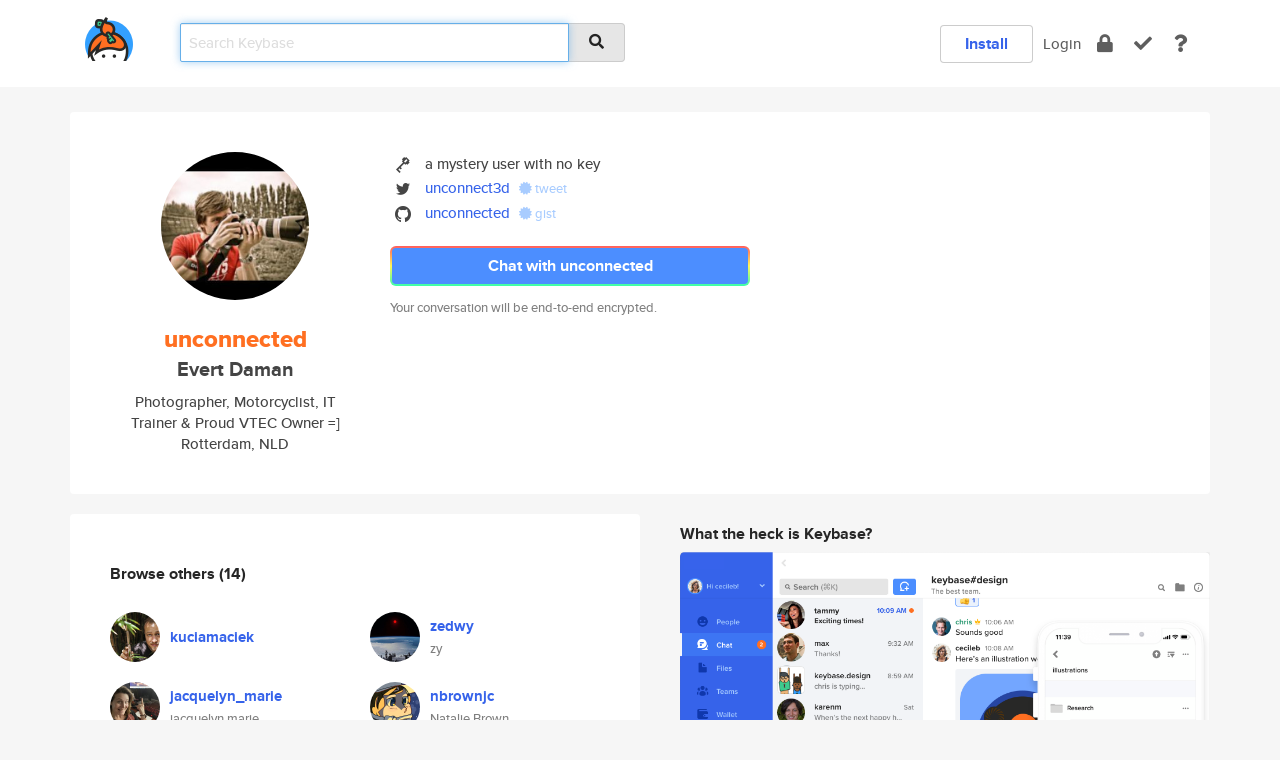

--- FILE ---
content_type: text/html; charset=utf-8
request_url: https://keybase.io/unconnected
body_size: 5313
content:
<!DOCTYPE html>
<html id="">

  <!--~~~~~~~~~~~~~~~~~~~~~~~~~~~~~~~~~~~~~~~~~~~~~~~~~~~~~~~~~~~~~~~~~~~~~~~~

                              K E Y   B A S E

                            crypto for everyone

                        because no one we know ever
                      seems to have a public key. :-(

     No Google Analytics or other 3rd party hosted script tags on Keybase.

     And this has the added bonus that we'll never be able to serve ad code.

                                    \o/  \o/
                                  keybase team

  ~~~~~~~~~~~~~~~~~~~~~~~~~~~~~~~~~~~~~~~~~~~~~~~~~~~~~~~~~~~~~~~~~~~~~~~~~-->

  <head>
    <title>unconnected (Evert Daman) | Keybase</title>
    <meta       name="viewport"    content="width=device-width, initial-scale=1.0, maximum-scale=1.0, user-scalable=no">
    <link       href="/_/brew/_/52e9d104/sitewide-css.css"      rel="stylesheet">
    
    <script type="text/javascript" nonce="4ed6f505-c1f2-4426-9402-c6bffee24f3b" src="/_/brew/_/906baaf9/sitewide-js.js"></script>

    <meta    charset="UTF-8" />
    

<meta name="Description" content="unconnected (Evert Daman) is now on Keybase, an open source app for encryption and cryptography."><meta property="og:description" content="unconnected (Evert Daman) is now on Keybase, an open source app for encryption and cryptography."><meta name="twitter:site" content="@unconnect3d"><meta name="twitter:image" content="https://s3.amazonaws.com/keybase_processed_uploads/ab34a5c3a4c1dcdf744c878974631205_360_360.jpg"><meta name="twitter:title" content="unconnected (Evert Daman) on Keybase"><meta name="twitter:description" content="unconnected (Evert Daman) is now on Keybase, an open source app for encryption and cryptography."><meta property="og:image"  content="https://s3.amazonaws.com/keybase_processed_uploads/ab34a5c3a4c1dcdf744c878974631205_360_360.jpg"><meta property="og:image:width" content="360"><meta property="og:image:height" content="360">

    <script type="text/javascript" nonce="4ed6f505-c1f2-4426-9402-c6bffee24f3b">
    window.csrf_token="lgHZIDQyMDIxZGYyNDUzYTM2MDM5ODcyNjE4NmY5ZDkxZjA4zmllhOvOAxcEAMDEILqfgKqypcr0rDXuK6vUvA8KSqWiG+NM802cGOylygcH";
    </script>
  </head>

  
  <body id="">
  <div class="run-mode run-mode-prod">
    <div class="grid-monitor"> 
      <input id="url_base" type="hidden" value="https://keybase.io/"/>

        <div id="navbar-top">
          <div class="navbar navbar-fixed-top navbar-default" role="navigation" data-active-tab="">

            <div class="container navbar-container">
              <div class="row">

                <div class="col-xs-2 col-sm-1">
                  <div class="navbar-header">
                    <div class="navbar-brand">
                      <a href="/" aria-label="home">
                        <img src="/images/icons/icon-keybase-logo-48.png" srcset="/images/icons/icon-keybase-logo-48@2x.png 2x" width="48" height="48" />
                      </a>
                    </div>
                    <div class="staging-notice">Keybase Staging Server</div>
                  </div>
                </div>

                <div class="col-xs-10 col-sm-5">
                  <div class="nav-search-wrapper">
                    <div class="input-group form-group">
                      <input type="text" class="form-control auto-focus nav-search-input  " data-focus-priority="0" placeholder="Search Keybase"
                      autocapitalize="off" autocorrect="off" autocomplete="off" spellcheck="false">
                      <span class="input-group-addon"><i class="fas fa-search"></i></span>
                    </div>
                  </div>
                </div>

                <div class="col-xs-12 col-sm-6">    

      <table class="nav navbar-right navbar-buttons pull-right">
        <tr>
        
            <td>
              
              <a href="/download" class="btn btn-secondary">Install</a>
            </td>
            <td><a onclick="return false;" href="#_" class="navbar-link link-login ">Login</a></td>
            <td class="nav-btn "><div class="auto-tooltip" title="Encrypt"><a href="/encrypt" aria-label="encrypt"><i class="fas fa-lock"></i></a></div></td>
            <td class="nav-btn " ><div class="auto-tooltip" title="Verify"><a href="/verify" aria-label="verify"><i class="fas fa-check"></i></a></div></td>
            <td class="hidden-xs nav-btn "   ><div class="auto-tooltip" title="Docs"><a href="http://book.keybase.io" aria-label="docs"><i class="fas fa-question"></i></a></div></td>
          
        </tr>
      </table>
</div>

              </div>
            </div>
          </div>
        </div>



      
    

<div id="autoreset-event-error" class="container alert alert-warning" style="text-align:center; display:none;">
  <span id="autoreset-event-error-msg">  </span>
  <button type="button" class="close"><span id="autoreset-event-error-close">×</span></button>
</div>
<div id="autoreset-event-success" class="container alert alert-success" style="text-align:center; display:none;">
  <span id="autoreset-event-success-msg">  </span>
  <button type="button" class="close"><span id="autoreset-event-success-close">×</span></button>
</div>




      
      <div class="modal modal-primary" id="shared-modal" data-backdrop="static">
      </div>

      
      <div class="content">
        

<input type="hidden" id="is-self-view" value="0">
<div id="page-user">


    <div class="user-header">
    <div class="container">
      <div class="row header-row kb-main-card">
        <div class="col-sm-4 col-lg-3 col-profile-heading">
          
<div class="profile-heading" data-username="unconnected" data-uid="1b0ff4eb870c3e92f094d5069ddaa319">

  <div class="picture user-profile-picture">
    
        <img src="https://s3.amazonaws.com/keybase_processed_uploads/ab34a5c3a4c1dcdf744c878974631205_360_360.jpg" class="img-circle" width="148" height="148">
      
  </div>


  <div class="full-name ">
    <div class="username ">unconnected</div>
    
        Evert Daman
      
  </div>
  

  
      <div class="bio">
        
            Photographer, Motorcyclist, IT Trainer &amp; Proud VTEC Owner =]
          
      </div>
    
      <div class="location">
        
            Rotterdam, NLD
          
      </div>
    

</div>

        </div>
        <div class="col-sm-8 col-lg-9 col-identity-heading">
          
<div class="identity-heading">

  <div class="visible-xs">
    
<div class="track-action-wrapper">
  

  <span class="btn-gradient"><a href="#_" onclick="return false;" class="btn btn-primary   app-redirector app-redirector-primary" data-app-target="chat/unconnected"><span class="hidden-xs">Chat with unconnected</span><span class="visible-xs">Start a chat</span></a></span><br/>
  <span class="small">Your conversation will be end-to-end encrypted.</span>

  

</div>

  </div>

  <div class="row">
    <div class="col-sm-7">
        
    

        

  <div class="identity-table">
    
        <div class="it-item">
          <img class="it-icon" width="16px" height="16px"
     srcset="/images/paramproofs/services/pgp/logo_black_16.png 16w, /images/paramproofs/services/pgp/logo_black_16@2x.png 32w" />

          a mystery user with no key
        </div>
      
<div class="it-item">
  <img class="it-icon" width="16px" height="16px"
     srcset="/images/paramproofs/services/twitter/logo_black_16.png 16w, /images/paramproofs/services/twitter/logo_black_16@2x.png 32w" />

  <a href="https://twitter.com/unconnect3d" rel="me">unconnect3d</a>
  <span class="proof-tags">
  
        <a class="proof-tag proof-tag-state-1" href="https://twitter.com/unconnect3d/status/729594552101769217"><i class="fas fa-certificate"></i>
          tweet
        </a>
      
  </span>
</div>

<div class="it-item">
  <img class="it-icon" width="16px" height="16px"
     srcset="/images/paramproofs/services/github/logo_black_16.png 16w, /images/paramproofs/services/github/logo_black_16@2x.png 32w" />

  <a href="https://github.com/unconnected" rel="me">unconnected</a>
  <span class="proof-tags">
  
        <a class="proof-tag proof-tag-state-1" href="https://gist.github.com/a06f1c96a989cc94da49f69d89d5055f"><i class="fas fa-certificate"></i>
          gist
        </a>
      
  </span>
</div>

    <div class="clearfix"></div>
  </div>

        
<div class="identity-table">
  

  <div class="clearfix"></div>
</div>

    </div>
    <div class="col-sm-5 col-dropdown">
        

    </div>
  </div>

  

  <div class="hidden-xs">
    
<div class="track-action-wrapper">
  

  <span class="btn-gradient"><a href="#_" onclick="return false;" class="btn btn-primary btn-md app-redirector app-redirector-primary" data-app-target="chat/unconnected"><span class="hidden-xs">Chat with unconnected</span><span class="visible-xs">Start a chat</span></a></span><br/>
  <span class="small">Your conversation will be end-to-end encrypted.</span>

  

</div>

  </div>

</div>

        </div>
      </div>
    </div>
  </div>

  <div class="user-body">

    <div class="container">
      <div class="row">
        <div class="col-md-6 col-tracking-table">

          

          

<div class="tracking" id="profile-tracking-section">
  

  
      <div class="row row-other-people">
        <div class="col-xs-12 kb-main-card">
          <div class="row">
            <div class="col-xs-12">
              <h4>Browse others <span class="num">(14)</span></h4>
            </div>
            
                <div class="col-xs-6 trackers-col">
                  <table class="follower-table">
                    
      <tr data-uid="f161e702f75c7cbfcc940637824b3919" class="follower-row">
        <td>
          
              <a href="/kuciamaciek"><img class="img img-circle" src="https://s3.amazonaws.com/keybase_processed_uploads/8cff6dfea6ede9d4118ffc915b389905_200_200.jpg" width="50" height="50"></a>
            
        </td>
        <td class="td-follower-info">
          <a href="/kuciamaciek" class="username ">kuciamaciek</a><br/>
          <span class="small"></span>
        </td>
      </tr>
    

                  </table>
                </div>
              
                <div class="col-xs-6 trackers-col">
                  <table class="follower-table">
                    
      <tr data-uid="f14acb95fbbcfd1718a7ce050fc12019" class="follower-row">
        <td>
          
              <a href="/zedwy"><img class="img img-circle" src="https://s3.amazonaws.com/keybase_processed_uploads/e4f6d5cca50ee68b5cca7cb4a6a02b05_200_200.jpg" width="50" height="50"></a>
            
        </td>
        <td class="td-follower-info">
          <a href="/zedwy" class="username ">zedwy</a><br/>
          <span class="small">zy</span>
        </td>
      </tr>
    

                  </table>
                </div>
              
                <div class="col-xs-6 trackers-col">
                  <table class="follower-table">
                    
      <tr data-uid="f1fb093f110892afa589be5f59545c19" class="follower-row">
        <td>
          
              <a href="/jacquelyn_marie"><img class="img img-circle" src="https://s3.amazonaws.com/keybase_processed_uploads/717ae45e1c74c6eca40b30f233fc2205_200_200.jpg" width="50" height="50"></a>
            
        </td>
        <td class="td-follower-info">
          <a href="/jacquelyn_marie" class="username ">jacquelyn_marie</a><br/>
          <span class="small">jacquelyn marie</span>
        </td>
      </tr>
    

                  </table>
                </div>
              
                <div class="col-xs-6 trackers-col">
                  <table class="follower-table">
                    
      <tr data-uid="f13f0ed4bc56d24a9676ca71916f9d19" class="follower-row">
        <td>
          
              <a href="/nbrownjc"><img class="img img-circle" src="https://s3.amazonaws.com/keybase_processed_uploads/0cc2dc98680f9a8edb010c8a1ec68805_200_200.jpg" width="50" height="50"></a>
            
        </td>
        <td class="td-follower-info">
          <a href="/nbrownjc" class="username ">nbrownjc</a><br/>
          <span class="small">Natalie Brown</span>
        </td>
      </tr>
    

                  </table>
                </div>
              
                <div class="col-xs-6 trackers-col">
                  <table class="follower-table">
                    
      <tr data-uid="f1f7cf805371e281709830887745f919" class="follower-row">
        <td>
          
              <a href="/sugarants"><img class="img img-circle" src="/images/no-photo/placeholder-avatar-180-x-180.png" width="50" height="50"></a>
            
        </td>
        <td class="td-follower-info">
          <a href="/sugarants" class="username ">sugarants</a><br/>
          <span class="small">Ryan Benmalek</span>
        </td>
      </tr>
    

                  </table>
                </div>
              
                <div class="col-xs-6 trackers-col">
                  <table class="follower-table">
                    
      <tr data-uid="f1395371005c077d07198b0cf2db5c19" class="follower-row">
        <td>
          
              <a href="/tisita42"><img class="img img-circle" src="https://s3.amazonaws.com/keybase_processed_uploads/026649fcf40347cd913f1146749b9e05_200_200.jpg" width="50" height="50"></a>
            
        </td>
        <td class="td-follower-info">
          <a href="/tisita42" class="username ">tisita42</a><br/>
          <span class="small">willow</span>
        </td>
      </tr>
    

                  </table>
                </div>
              
                <div class="col-xs-6 trackers-col">
                  <table class="follower-table">
                    
      <tr data-uid="f15320fc1fb068c9590a00fa45a7b419" class="follower-row">
        <td>
          
              <a href="/brunopaack"><img class="img img-circle" src="https://s3.amazonaws.com/keybase_processed_uploads/159a2659c32f7f54482f2b2e8e217905_200_200.jpg" width="50" height="50"></a>
            
        </td>
        <td class="td-follower-info">
          <a href="/brunopaack" class="username ">brunopaack</a><br/>
          <span class="small"></span>
        </td>
      </tr>
    

                  </table>
                </div>
              
                <div class="col-xs-6 trackers-col">
                  <table class="follower-table">
                    
      <tr data-uid="f12573352cb327fc9916db61cc8c4719" class="follower-row">
        <td>
          
              <a href="/dump_openware"><img class="img img-circle" src="https://s3.amazonaws.com/keybase_processed_uploads/bf80aa1c64b6027cd77a5729e44c7a05_200_200.jpg" width="50" height="50"></a>
            
        </td>
        <td class="td-follower-info">
          <a href="/dump_openware" class="username ">dump_openware</a><br/>
          <span class="small"></span>
        </td>
      </tr>
    

                  </table>
                </div>
              
                <div class="col-xs-6 trackers-col">
                  <table class="follower-table">
                    
      <tr data-uid="f11756910abb0d5b8c0332eb386e7e19" class="follower-row">
        <td>
          
              <a href="/mrdia"><img class="img img-circle" src="/images/no-photo/placeholder-avatar-180-x-180.png" width="50" height="50"></a>
            
        </td>
        <td class="td-follower-info">
          <a href="/mrdia" class="username ">mrdia</a><br/>
          <span class="small"></span>
        </td>
      </tr>
    

                  </table>
                </div>
              
                <div class="col-xs-6 trackers-col">
                  <table class="follower-table">
                    
      <tr data-uid="f168e13815a50bec628ff0204c02a319" class="follower-row">
        <td>
          
              <a href="/protodelta"><img class="img img-circle" src="https://s3.amazonaws.com/keybase_processed_uploads/15194192cf9362543b48a765041c9b05_200_200.jpg" width="50" height="50"></a>
            
        </td>
        <td class="td-follower-info">
          <a href="/protodelta" class="username ">protodelta</a><br/>
          <span class="small">Delta</span>
        </td>
      </tr>
    

                  </table>
                </div>
              
                <div class="col-xs-6 trackers-col">
                  <table class="follower-table">
                    
      <tr data-uid="f12b14671b20fd2abce3e82213e8e219" class="follower-row">
        <td>
          
              <a href="/daswish"><img class="img img-circle" src="/images/no-photo/placeholder-avatar-180-x-180.png" width="50" height="50"></a>
            
        </td>
        <td class="td-follower-info">
          <a href="/daswish" class="username ">daswish</a><br/>
          <span class="small">DaSwish McSwishypants Esquire III</span>
        </td>
      </tr>
    

                  </table>
                </div>
              
                <div class="col-xs-6 trackers-col">
                  <table class="follower-table">
                    
      <tr data-uid="f18b0dd401bfc535cc60c264b0501119" class="follower-row">
        <td>
          
              <a href="/basdevries"><img class="img img-circle" src="/images/no-photo/placeholder-avatar-180-x-180.png" width="50" height="50"></a>
            
        </td>
        <td class="td-follower-info">
          <a href="/basdevries" class="username ">basdevries</a><br/>
          <span class="small">Bas de Vries</span>
        </td>
      </tr>
    

                  </table>
                </div>
              
                <div class="col-xs-6 trackers-col">
                  <table class="follower-table">
                    
      <tr data-uid="f16a78fedb6c250928dda8d018d6c519" class="follower-row">
        <td>
          
              <a href="/matthewseddon"><img class="img img-circle" src="https://s3.amazonaws.com/keybase_processed_uploads/45115343c6a7ddaa8d9ad02fe23f6b05_200_200.png" width="50" height="50"></a>
            
        </td>
        <td class="td-follower-info">
          <a href="/matthewseddon" class="username ">matthewseddon</a><br/>
          <span class="small">Matthew Seddon</span>
        </td>
      </tr>
    

                  </table>
                </div>
              
                <div class="col-xs-6 trackers-col">
                  <table class="follower-table">
                    
      <tr data-uid="f1e37a3ae990e50561e18e8e9c314519" class="follower-row">
        <td>
          
              <a href="/nero7634"><img class="img img-circle" src="/images/no-photo/placeholder-avatar-180-x-180.png" width="50" height="50"></a>
            
        </td>
        <td class="td-follower-info">
          <a href="/nero7634" class="username ">nero7634</a><br/>
          <span class="small">Matthew Bennett</span>
        </td>
      </tr>
    

                  </table>
                </div>
              
          </div>
        </div>
      </div>
    
</div>


        </div>
        <div class="col-md-6 col-stuff kb-sub-card">
          

<div class="command-line-examples hidden-xs">
  
      <h4>What the heck is Keybase?</h4>
    
  <img id="screenshot1" class="img img-responsive" src="/images/screenshots/keybase-nav-v2.png" width="1550" height="1103">
  <p style="text-align:center;margin-top:30px;"></p>

    <center style="margin-bottom:30px;">
      
    <div class="install-badge">
      <a
        href="#_"
        data-use-direct="true"
        data-target="https://prerelease.keybase.io/Keybase.dmg"
        data-platform="macOS"
        data-context="user-stuff-col"
        class="install-link"
      >
        <img
          srcset="/images/badges/install-badge-macos-168-56.png, /images/badges/install-badge-macos-168-56@2x.png 2x, /images/badges/install-badge-macos-168-56@3x.png 3x"
          src="/images/badges/install-badge-macos-168-56@3x.png"
          width="168"
          height="56"
        >
      </a>

      
    </div>
  

    </center>

  
      <h3 id="keybase-is-an-open-source-app">Keybase is an open source app</h3>
<p>Keybase comes with everything you need to manage your identity,
create secure chats, and share files privately. It&#39;s free.</p>
<p>It&#39;s fun too.</p>
<p>Over 100,000 people have joined Keybase so far to prove their identities, and it&#39;s growing rapidly.</p>

    



</div>

        </div>
      </div>
    </div>
  </div>

</div>

      </div>

      <div class="footer">
  
      <div class="container hidden-xs">
        <div class="row">
          <div class="col-xs-12 col-sm-6 col-md-5 col-lg-4">
            <img src="/images/walkthrough/footprints_transp.png"  class="img-responsive" width="1000" height="272">
          </div>
        </div>
      </div>
    

<div class="container text-center hidden-xs">
  <div>

    <small>
      Keybase, 2026
    | Available within Tor at <strong>http://keybase5wmilwokqirssclfnsqrjdsi7jdir5wy7y7iu3tanwmtp6oid.onion</strong><br/><br/>

    </small>

      <a href="/download">install Keybase</a>
      | <a href="/blog">read our blog</a>
      | <a href="/docs">documentation</a>
      | <a href="/docs/bug_reporting">bug reporting</a>
      | <a href="/docs/secadv">security advisories</a>
      <br><a href="/docs/terms">terms</a>
      &amp; <a href="/docs/privacypolicy">privacy</a>
      &amp; <a href="/docs/california-ccpa">california ccpa</a>
      &amp; <a href="/docs/acceptable-use-policy">acceptable use</a><br>
        <a href="/jobs">jobs @ keybase</a>
    </div>
  </div>
</div>
<div class="container text-center visible-xs" id="mobile-footer" style="padding:20px 0">

  

  <div style="margin-bottom:20px">
    <a href="https://github.com/keybase/client/issues" rel="noopener noreferrer">Please send us feedback &amp; bug reports</a>.
  </div>
  Keybase, 2026
    | <a href="/blog">read our blog</a>
    <br><a href="/docs/terms">terms</a>
    &amp; <a href="/docs/privacypolicy">privacy</a>
    &amp; <a href="/docs/secadv">security advisories</a>
    &amp; <a href="/docs/california-ccpa">california ccpa</a>
    &amp; <a href="/docs/acceptable-use-policy">acceptable use</a>
  </div>
</div>


    </div>
  </div>
  <script type="text/javascript" nonce="4ed6f505-c1f2-4426-9402-c6bffee24f3b">
    window.session = new Session()
    window.run_mode = "prod";
  </script>
  </body>
</html>
